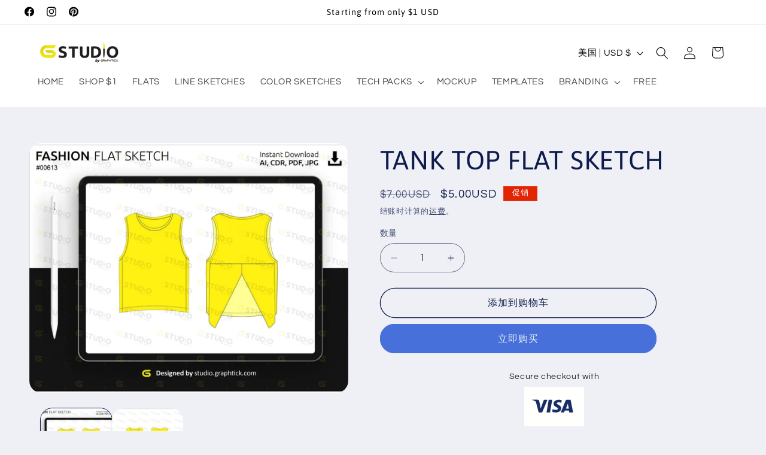

--- FILE ---
content_type: image/svg+xml
request_url: https://cdn1.avada.io/boost-sales/googlepay.svg
body_size: 972
content:
<svg width="115" height="80" viewBox="0 0 115 80" fill="none" xmlns="http://www.w3.org/2000/svg">
<path d="M53.9312 39.8529V52H50V22.002H60.4264C61.6709 21.9765 62.9083 22.1929 64.0671 22.6386C65.2259 23.0844 66.2831 23.7506 67.1779 24.599C68.0816 25.3958 68.8009 26.3731 69.2873 27.4651C69.7738 28.557 70.0161 29.7384 69.9981 30.9298C70.024 32.1276 69.7853 33.3167 69.2986 34.4157C68.8118 35.5146 68.0883 36.4974 67.1779 37.2966C65.3547 39.0008 63.1042 39.8521 60.4264 39.8505H53.9312V39.8529ZM53.9312 25.6952V36.1669H60.524C61.2468 36.1879 61.9661 36.0608 62.6359 35.7937C63.3056 35.5266 63.9112 35.1255 64.4138 34.6159C64.9137 34.1394 65.3111 33.5695 65.5825 32.9399C65.8539 32.3103 65.9937 31.6337 65.9937 30.9502C65.9937 30.2667 65.8539 29.5901 65.5825 28.9605C65.3111 28.3309 64.9137 27.761 64.4138 27.2845C63.9175 26.7642 63.3141 26.3532 62.6435 26.0788C61.9729 25.8044 61.2504 25.6728 60.524 25.6928H53.9312V25.6952Z" fill="#5F6368"/>
<path d="M78.383 31C81.0464 31 83.1488 31.731 84.6902 33.1931C86.2316 34.6552 87.0015 36.6598 87 39.2069V51.3563H83.5532V48.6207H83.3965C81.9044 50.8736 79.9199 52 77.4429 52C75.3286 52 73.5597 51.3563 72.1362 50.069C71.4531 49.4781 70.9069 48.7381 70.5375 47.903C70.1681 47.0678 69.9848 46.1585 70.001 45.2414C70.001 43.2015 70.7515 41.5793 72.2526 40.3747C73.7537 39.1701 75.7576 38.5663 78.2644 38.5632C80.4041 38.5632 82.1663 38.9655 83.551 39.7701V38.9241C83.555 38.2989 83.4236 37.6805 83.1662 37.1139C82.9087 36.5473 82.5317 36.0467 82.0626 35.6483C81.1096 34.7652 79.8678 34.2834 78.5844 34.2989C76.5715 34.2989 74.9787 35.1709 73.8059 36.9149L70.6322 34.8621C72.3779 32.2874 74.9615 31 78.383 31ZM73.7208 45.3218C73.7184 45.7929 73.8256 46.2577 74.0335 46.6776C74.2414 47.0974 74.544 47.4602 74.916 47.7356C75.713 48.3795 76.7022 48.7206 77.716 48.7011C79.2366 48.6985 80.6942 48.0769 81.7694 46.9724C82.9631 45.8184 83.5599 44.4644 83.5599 42.9103C82.4363 41.9908 80.8696 41.531 78.8597 41.531C77.3959 41.531 76.1754 41.8935 75.198 42.6184C74.211 43.354 73.7208 44.2483 73.7208 45.3218Z" fill="#5F6368"/>
<path d="M108 32L95.4656 60H91.5906L96.242 50.2028L88 32H92.0802L98.0373 45.9603H98.1189L103.913 32H108Z" fill="#5F6368"/>
<path d="M39 37.4646C39.0014 36.3035 38.9054 35.1443 38.713 34H23V40.5623H31.9997C31.8155 41.6104 31.4258 42.6096 30.8538 43.4995C30.2819 44.3894 29.5397 45.1516 28.672 45.7403V50H34.0431C37.188 47.0348 39 42.6496 39 37.4646Z" fill="#4285F4"/>
<path d="M22.9271 54C27.4356 54 31.2318 52.4658 34 49.8207L28.6144 45.4923C27.1154 46.5455 25.1848 47.1467 22.9271 47.1467C18.5694 47.1467 14.8707 44.1024 13.5481 40H8V44.4607C9.39053 47.3282 11.5228 49.7388 14.1586 51.4232C16.7945 53.1077 19.8303 53.9999 22.9271 54Z" fill="#34A853"/>
<path d="M13 39.6967C12.332 37.6229 12.332 35.3771 13 33.3033V29H7.69958C6.58202 31.3271 6 33.8955 6 36.5C6 39.1045 6.58202 41.6729 7.69958 44L13 39.6967Z" fill="#FBBC04"/>
<path d="M22.8674 26.8539C25.2404 26.8136 27.5334 27.7464 29.2507 29.4507L34 24.5095C30.9884 21.5666 26.9988 19.9509 22.8674 20.0011C19.783 20.0013 16.7594 20.8933 14.134 22.5777C11.5087 24.262 9.38497 26.6724 8 29.5397L13.5259 34C14.8432 29.898 18.5271 26.8539 22.8674 26.8539Z" fill="#EA4335"/>
</svg>